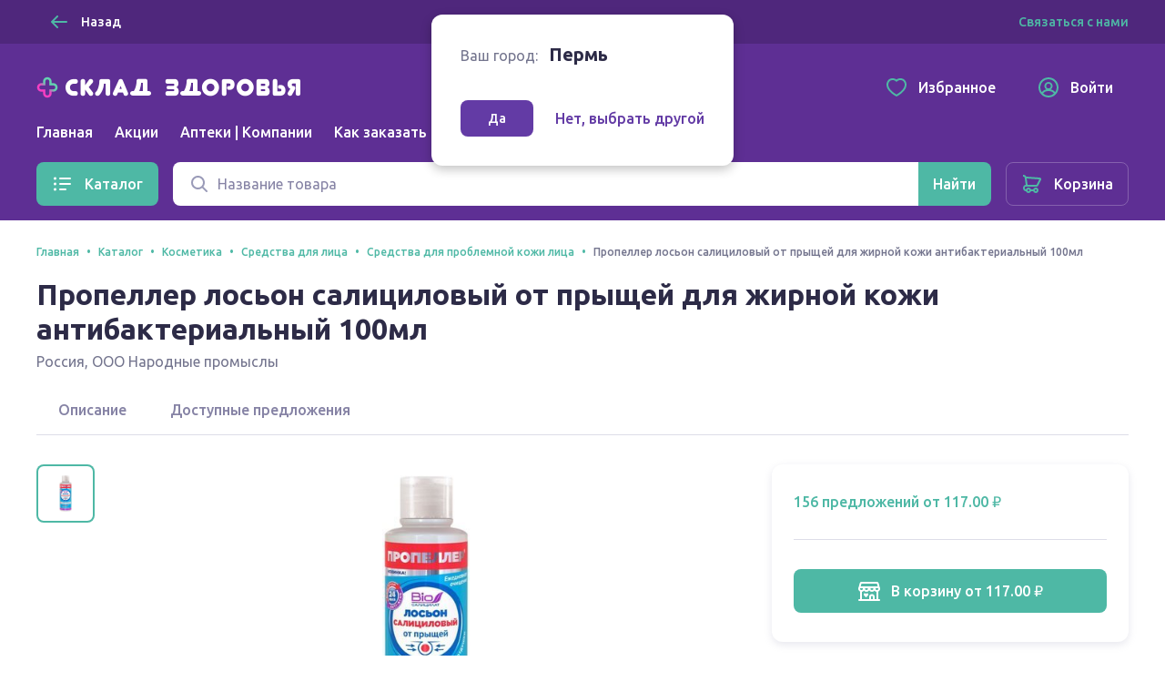

--- FILE ---
content_type: application/javascript; charset=UTF-8
request_url: https://sklad-zdorovo.ru/_nuxt/js/256ef703b6a5a0ecd545.js
body_size: 5444
content:
(window.webpackJsonp=window.webpackJsonp||[]).push([[1],{677:function(t,e,o){"use strict";function n(t){return(n="function"==typeof Symbol&&"symbol"==typeof Symbol.iterator?function(t){return typeof t}:function(t){return t&&"function"==typeof Symbol&&t.constructor===Symbol&&t!==Symbol.prototype?"symbol":typeof t})(t)}function r(t,e){for(var o=0;o<e.length;o++){var n=e[o];n.enumerable=n.enumerable||!1,n.configurable=!0,"value"in n&&(n.writable=!0),Object.defineProperty(t,n.key,n)}}function c(t,e,o){return e in t?Object.defineProperty(t,e,{value:o,enumerable:!0,configurable:!0,writable:!0}):t[e]=o,t}function l(t,e){var o=e.options,n=e.callbacks,a=e.map,i=e.useObjectManager,s=e.objectManagerClusterize,r=e.useHtmlInLayout?'\n    <div v-html="properties.balloonContentHeader"></div>\n    <div v-html="properties.balloonContentBody"></div>\n    <div v-html="properties.balloonContentFooter"></div>\n  ':"\n    <div>{{ properties.balloonContentHeader }}</div>\n    <div>{{ properties.balloonContentBody }}</div>\n    <div>{{ properties.balloonContentFooter }}</div>\n  ",c={},u=[];if(t.forEach((function(t){t.clusterName?c[t.clusterName]=c[t.clusterName]?[].concat(function(t){return function(t){if(Array.isArray(t)){for(var e=0,o=new Array(t.length);e<t.length;e++)o[e]=t[e];return o}}(t)||function(t){if(Symbol.iterator in Object(t)||"[object Arguments]"===Object.prototype.toString.call(t))return Array.from(t)}(t)||function(){throw new TypeError("Invalid attempt to spread non-iterable instance")}()}(c[t.clusterName]),[t]):[t]:u.push(t)})),Object.keys(c).forEach((function(t){var e=o[t]||{},l=n[t]||{},u=e.layout||r;e.clusterBalloonItemContentLayout=ymaps.templateLayoutFactory.createClass(u);var p=e.clusterBalloonLayout||e.clusterLayout;delete e.clusterBalloonLayout;var m=p?ymaps.templateLayoutFactory.createClass(p):e.clusterBalloonContentLayout||"cluster#balloonTwoColumns";e.clusterBalloonContentLayout=m;var d=e.clusterIconContentLayout;if(e.clusterIconContentLayout=d&&ymaps.templateLayoutFactory.createClass(d),i){var h=new ymaps.ObjectManager(Object.assign({clusterize:s},e));Object.keys(l).forEach((function(t){h.clusters.events.add(t,l[t])})),h.add(c[t]),a.geoObjects.add(h)}else{var f=new ymaps.Clusterer(e);Object.keys(l).forEach((function(t){f.events.add(t,l[t])})),e.createCluster&&(f.createCluster=e.createCluster),f.add(c[t]),a.geoObjects.add(f)}})),u.length){var p=i?new ymaps.ObjectManager({clusterize:!1}):new ymaps.GeoObjectCollection;u.forEach((function(t){return p.add(t)})),a.geoObjects.add(p)}}function a(t){return t.charAt(0).toUpperCase()+t.slice(1)}function i(t){return(t.icon.color||"blue")+(t.icon.glyph?a(t.icon.glyph):t.icon.content?"Stretchy":"")}function s(t){return t.map((function(t){return Array.isArray(t)?s(t):+t}))}function m(t,e){var o=[];return function t(e,r){if(e===r)return!0;if(e instanceof Date&&r instanceof Date)return+e==+r;if("object"!==n(e)||"object"!==n(r))return!1;if(function(t,e){for(var n=o.length;n--;)if(!(o[n][0]!==t&&o[n][0]!==e||o[n][1]!==e&&o[n][1]!==t))return!0;return!1}(e,r))return!0;o.push([e,r]);var a=Object.keys(e),i=a.length;if(Object.keys(r).length!==i)return!1;for(;i--;)if(!t(e[a[i]],r[a[i]]))return!1;return!0}(t,e)}o.d(e,"a",(function(){return M})),o.d(e,"b",(function(){return j})),o.d(e,"c",(function(){return w}));var d=new(function(){function t(){!function(t,e){if(!(t instanceof e))throw new TypeError("Cannot call a class as a function")}(this,t),this.events={},this.ymapReady=!1,this.scriptIsNotAttached=!0}var e,o;return e=t,(o=[{key:"$on",value:function(t,e){var o=this;return this.events[t]||(this.events[t]=[]),this.events[t].push(e),function(){o.events[t]=o.events[t].filter((function(t){return e!==t}))}}},{key:"$emit",value:function(t,e){var o=this.events[t];o&&o.forEach((function(t){return t(e)}))}}])&&r(e.prototype,o),t}()),u=["fullscreenControl","geolocationControl","routeEditor","rulerControl","searchControl","trafficControl","typeSelector","zoomControl","routeButtonControl","routePanelControl"];function p(t){return 0===t.filter((function(t){return![].concat(u,["default"]).includes(t)})).length}function h(){var t=arguments.length>0&&void 0!==arguments[0]?arguments[0]:{};return new Promise((function(e,o){if(window.ymaps)return e();if(document.getElementById("vue-yandex-maps"))d.$on("scriptIsLoaded",e);else{var n=document.createElement("SCRIPT"),r=t.apiKey,a=void 0===r?"":r,i=t.lang,s=void 0===i?"ru_RU":i,c=t.version,u=void 0===c?"2.1":c,p=t.coordorder,l=void 0===p?"latlong":p,m=t.debug,h=void 0!==m&&m,f=t.enterprise,y=void 0!==f&&f,b=h?"debug":"release",v="lang=".concat(s).concat(a&&"&apikey=".concat(a),"&mode=").concat(b,"&coordorder=").concat(l),k="https://".concat(y?"enterprise.":"","api-maps.yandex.ru/").concat(u,"/?").concat(v);n.setAttribute("src",k),n.setAttribute("async",""),n.setAttribute("defer",""),n.setAttribute("id","vue-yandex-maps"),document.head.appendChild(n),d.scriptIsNotAttached=!1,n.onload=function(){ymaps.ready((function(){d.ymapReady=!0,d.$emit("scriptIsLoaded"),e()}))},n.onerror=o}}))}var f,y=1,v=d,k=["actionend","balloonclose","balloonopen","click","contextmenu","dblclick","destroy","hintclose","hintopen","optionschange","sizechange","typechange"],b={pluginOptions:{},provide:function(){var t,e,o,n,r,a,i=this,s=[],c=[];return null!=this.balloonComponent&&(n=this.balloonComponent,r=null,a="vue-balloon-".concat(y),y+=1,o=function(t,e){var o=ymaps.templateLayoutFactory.createClass('<div id="'.concat(a,'"><div>'),{build:function(){o.superclass.build.call(this),(r=new f({parent:t.$root,data:function(){return{props:t.$props,listeners:t.$listeners}},propsData:{marker:e,component:n}})).$mount("#".concat(a))},clear:function(){r.$destroy(),r=null,o.superclass.clear.call(this)}});return o}),{useObjectManager:this.useObjectManager,addMarker:this.addMarker,deleteMarker:function(e){i.$options.static.myMap.geoObjects&&(s.push(e),t&&clearTimeout(t),t=setTimeout((function(){i.deleteMarkers(s),s=[]}),0))},compareValues:function(t){var o=t.newVal,n=t.oldVal,r=t.marker;m(o,n)||(c.push(r),e&&clearTimeout(e),e=setTimeout((function(){i.setMarkers(c),c=[]}),0))},makeComponentBalloonTemplate:o}},data:function(){return{ymapId:"yandexMap".concat(Math.round(1e5*Math.random())),style:this.ymapClass?"":"width: 100%; height: 100%;",isReady:!1,debounce:null}},static:{myMap:{},markers:[]},props:{coords:{type:Array,required:!0},zoom:{validator:function(t){return!Number.isNaN(t)},default:18},bounds:Array,clusterOptions:{type:Object,default:function(){return{}}},clusterCallbacks:{type:Object,default:function(){return{}}},behaviors:{type:Array,default:function(){return["default"]}},controls:{type:Array,default:function(){return["default"]},validator:function(t){return p(t)}},detailedControls:{type:Object,validator:function(t){return p(Object.keys(t))}},scrollZoom:{type:Boolean,default:!0},mapType:{type:String,default:"map",validator:function(t){return["map","satellite","hybrid"].includes(t)}},placemarks:{type:Array,default:function(){return[]}},useObjectManager:{type:Boolean,default:!1},objectManagerClusterize:{type:Boolean,default:!0},ymapClass:String,initWithoutMarkers:{type:Boolean,default:!0},debug:{type:Boolean,default:!1},settings:{type:Object,default:function(){return{}}},options:{type:Object,default:function(){return{}}},mapEvents:{type:Array,default:function(){return[]}},showAllMarkers:Boolean,disablePan:Boolean,balloonComponent:{type:[Object,Function],default:function(){return null}},useHtmlInLayout:Boolean},computed:{coordinates:function(){return this.coords.map((function(t){return+t}))}},methods:{init:function(){var t=this;window.ymaps&&ymaps.GeoObjectCollection&&(this.initWithoutMarkers||this.$slots.default||this.placemarks.length)&&(this.$emit("map-initialization-started"),this.$options.static.myMap=new ymaps.Map(this.ymapId,{center:this.coordinates,zoom:+this.zoom,bounds:this.bounds,behaviors:this.behaviors,controls:this.controls,type:"yandex#".concat(this.mapType)},this.options),(this.mapEvents.length?this.mapEvents:k).forEach((function(e){return t.$options.static.myMap.events.add(e,(function(o){return t.$emit(e,o)}))})),this.$options.static.myMap.events.add("boundschange",(function(e){var o=e.originalEvent,n=o.newZoom,r=o.newCenter,a=o.newBounds;t.$emit("boundschange",e),t.$emit("update:zoom",n),t.$emit("update:coords",r),t.$emit("update:bounds",a)})),this.detailedControls&&Object.keys(this.detailedControls).forEach((function(e){t.$options.static.myMap.controls.remove(e),t.$options.static.myMap.controls.add(e,t.detailedControls[e])})),!1===this.scrollZoom&&this.$options.static.myMap.behaviors.disable("scrollZoom"),this.isReady=!0,this.$emit("map-was-initialized",this.$options.static.myMap))},addMarker:function(t){var e=this;this.$options.static.markers.push(t),this.debounce&&clearTimeout(this.debounce),this.debounce=setTimeout((function(){e.setMarkers(e.$options.static.markers)}),0)},setMarkers:function(t){var e=this,o={options:this.clusterOptions,callbacks:this.clusterCallbacks,map:this.$options.static.myMap,useObjectManager:this.useObjectManager,objectManagerClusterize:this.objectManagerClusterize,useHtmlInLayout:this.useHtmlInLayout};if(this.$options.static.markers!==t){var n=t.map((function(t){return e.useObjectManager?t.id:t.properties.get("markerId")}));this.deleteMarkers(n),l(t,o),this.$emit("markers-was-change",n)}else l(t,o);this.$options.static.markers=[],this.showAllMarkers&&this.$options.static.myMap.setBounds(this.$options.static.myMap.geoObjects.getBounds())},deleteMarkers:function(t){var e=this;this.$options.static.myMap.geoObjects.each((function(o){var n=[];if(e.useObjectManager)o.remove(t);else{var r,a=function(e){var o=e.properties.get("markerId");t.includes(o)&&n.push(e)};if(o.each)o.each(a),r=o.getLength();else if(o.getGeoObjects){var i=o.getGeoObjects();i.forEach(a),r=i.length}0===r||r===n.length?e.$options.static.myMap.geoObjects.remove(o):n.length&&n.forEach((function(t){return o.remove(t)}))}})),this.$emit("markers-was-delete",t)}},watch:{coordinates:function(t){this.disablePan?this.$options.static.myMap.setCenter&&this.$options.static.myMap.setCenter(t):this.$options.static.myMap.panTo&&this.$options.static.myMap.getZoom()&&this.$options.static.myMap.panTo(t,{checkZoomRange:!0})},zoom:function(){this.$options.static.myMap.setZoom(this.zoom)},bounds:function(t){this.$options.static.myMap.setBounds&&this.$options.static.myMap.setBounds(t)}},render:function(t){return t("section",{class:"ymap-container",ref:"mapContainer"},[t("div",{attrs:{id:this.ymapId,class:this.ymapClass,style:this.style}}),this.isReady&&t("div",[this.$slots.default])])},mounted:function(){var t=this;if(this.$attrs["map-link"]||this.$attrs.mapLink)throw new Error("Vue-yandex-maps: Attribute mapLink is not supported. Use settings.");if(this.placemarks&&this.placemarks.length)throw new Error("Vue-yandex-maps: Attribute placemarks is not supported. Use marker component.");this.mapObserver=new MutationObserver((function(){t.$options.static.myMap.container&&t.$options.static.myMap.container.fitToViewport()}));var e=this.$refs.mapContainer;if(this.mapObserver.observe(e,{attributes:!0,childList:!0,characterData:!0,subtree:!1}),v.scriptIsNotAttached){var o=this.debug;h(function(t){for(var e=1;e<arguments.length;e++){var o=null!=arguments[e]?arguments[e]:{},n=Object.keys(o);"function"==typeof Object.getOwnPropertySymbols&&(n=n.concat(Object.getOwnPropertySymbols(o).filter((function(t){return Object.getOwnPropertyDescriptor(o,t).enumerable})))),n.forEach((function(e){c(t,e,o[e])}))}return t}({},this.$options.pluginOptions,this.settings,{debug:o}))}v.ymapReady?ymaps.ready(this.init):v.$on("scriptIsLoaded",this.init)},beforeDestroy:function(){this.$options.static.myMap.geoObjects&&this.$options.static.myMap.geoObjects.removeAll()}},C=["placemark","polyline","rectangle","polygon","circle"],O=["balloonclose","balloonopen","click","contextmenu","dblclick","drag","dragend","dragstart","hintclose","hintopen","mouseenter","mouseleave"],g={inject:["useObjectManager","addMarker","deleteMarker","compareValues","makeComponentBalloonTemplate"],props:{coords:Array,hintContent:String,icon:Object,balloon:Object,markerType:{type:String,validator:function(t){return C.includes(t.toLowerCase())},default:"placemark"},markerFill:Object,markerStroke:Object,clusterName:[String,Number],circleRadius:{validator:function(t){return!Number.isNaN(t)},default:1e3},balloonTemplate:String,markerId:{type:[String,Number],required:!0},properties:Object,options:Object,balloonComponentProps:{type:Object,default:function(){return{}}},markerEvents:{type:Array,default:function(){return[]}}},data:function(){return{unwatchArr:[]}},render:function(t){return this.$slots.balloon&&t("div",{style:"display: none;"},[this.$slots.balloon])},mounted:function(){var t=this;Object.keys(this.$props).forEach((function(e){"balloonComponentProps"!==e&&t.unwatchArr.push(t.$watch(e,(function(e,o){return t.compareValues({newVal:e,oldVal:o,marker:t.defineMarker()})})))})),this.addMarker(this.defineMarker())},methods:{defineMarker:function(){var t=this,e={markerId:this.markerId,markerType:this.markerType||"placemark",coords:s(this.coords),hintContent:this.hintContent,markerFill:this.markerFill,circleRadius:+this.circleRadius,clusterName:this.clusterName,markerStroke:this.markerStroke,balloon:this.balloon,properties:this.properties,options:this.options,balloonOptions:{}},o=null;this.balloonTemplate&&(o=ymaps.templateLayoutFactory.createClass(this.balloonTemplate)),this.$slots.balloon&&(o=ymaps.templateLayoutFactory.createClass(this.$slots.balloon[0].elm.outerHTML)),this.makeComponentBalloonTemplate&&(o=this.makeComponentBalloonTemplate(this,e)),null!=o&&(e.balloonOptions.balloonContentLayout=o),this.icon&&["default#image","default#imageWithContent"].includes(this.icon.layout)?(e.iconContent=this.icon.content,e.iconLayout=this.icon.layout,e.iconImageHref=this.icon.imageHref,e.iconImageSize=this.icon.imageSize,e.iconImageOffset=this.icon.imageOffset,e.iconContentOffset=this.icon.contentOffset,this.icon.contentLayout&&"string"==typeof this.icon.contentLayout&&(e.iconContentLayout=ymaps.templateLayoutFactory.createClass(this.icon.contentLayout))):e.icon=this.icon;var n=function(t,e){var o=a(t);if(!e)return o;switch(o){case"Placemark":return"Point";case"Polyline":return"LineString";default:return o}}(e.markerType,this.useObjectManager),r={hintContent:e.hintContent,iconContent:e.icon?e.icon.content:e.iconContent,markerId:e.markerId},c=e.balloon?{balloonContentHeader:e.balloon.header,balloonContentBody:e.balloon.body,balloonContentFooter:e.balloon.footer}:{},l=Object.assign(r,c,e.properties),u=e.iconLayout?{iconLayout:e.iconLayout,iconImageHref:e.iconImageHref,iconImageSize:e.iconImageSize,iconImageOffset:e.iconImageOffset,iconContentOffset:e.iconContentOffset,iconContentLayout:e.iconContentLayout}:{preset:e.icon&&"islands#".concat(i(e),"Icon")},p=e.markerStroke?{strokeColor:e.markerStroke.color||"0066ffff",strokeOpacity:parseFloat(e.markerStroke.opacity)>=0?parseFloat(e.markerStroke.opacity):1,strokeStyle:e.markerStroke.style,strokeWidth:parseFloat(e.markerStroke.width)>=0?parseFloat(e.markerStroke.width):1}:{},m=e.markerFill?{fill:e.markerFill.enabled||!0,fillColor:e.markerFill.color||"0066ff99",fillOpacity:parseFloat(e.markerFill.opacity)>=0?parseFloat(e.markerFill.opacity):1,fillImageHref:e.markerFill.imageHref||""}:{},d=Object.assign(u,p,m,e.balloonOptions,e.options);"Circle"===n&&(e.coords=[e.coords,e.circleRadius]);var h=function(t,e){var o=e?{type:"Feature",id:t.properties.markerId,geometry:{type:t.markerType,coordinates:t.coords},properties:t.properties,options:t.options}:new ymaps[t.markerType](t.coords,t.properties,t.options);return o.clusterName=t.clusterName,o}({properties:l,options:d,markerType:n,coords:e.coords,clusterName:e.clusterName},this.useObjectManager,this.$emit);return this.useObjectManager||(this.markerEvents.length?this.markerEvents:O).forEach((function(e){return h.events.add(e,(function(o){return t.$emit(e,o)}))})),h}},beforeDestroy:function(){this.unwatchArr.forEach((function(t){return t()})),this.deleteMarker(this.markerId)}};b.install=function t(e){var o=arguments.length>1&&void 0!==arguments[1]?arguments[1]:{};t.installed||(console.log(e.version[0]),3!=+e.version[0]?(t.installed=!0,function(t){"function"==typeof t.extend&&(f=t.extend({props:["marker","component"],template:'<component :is="component" v-bind="{ marker, ...props.balloonComponentProps }" v-on="listeners" />'}))}(e),b.pluginOptions=o,e.component("yandex-map",b),e.component("ymap-marker",g)):console.warn("Vue-yandex-maps: This version is only compatible with Vue 2.X. Please install vue-yandex-maps@next"))},"undefined"!=typeof window&&window.Vue&&window.Vue.use(b);var M=h,j=b,w=g}}]);

--- FILE ---
content_type: application/javascript
request_url: https://sync.bumlam.com/?src=etg1
body_size: 228
content:
var _userCode = 'a7562e5c-f6f2-11f0-b60c-002590c82436#1769018249';